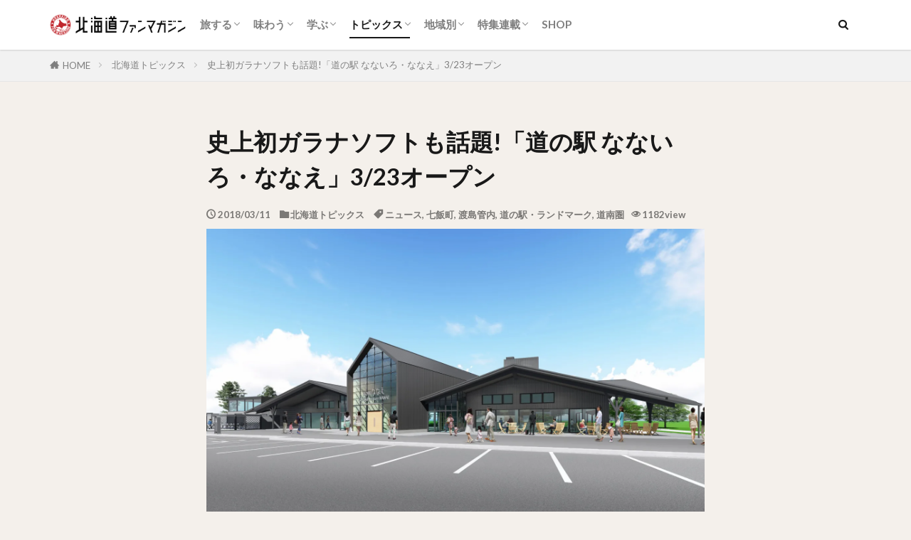

--- FILE ---
content_type: text/html; charset=UTF-8
request_url: https://hokkaidofan.com/michinoeki-nanae/
body_size: 19354
content:
<!DOCTYPE html>
<html lang="ja" prefix="og: http://ogp.me/ns#" class="t-html 
t-middle t-middle-pc">
<head prefix="og: http://ogp.me/ns# fb: http://ogp.me/ns/fb# article: http://ogp.me/ns/article#">
<script async src="https://securepubads.g.doubleclick.net/tag/js/gpt.js"></script>
<script>
window.googletag = window.googletag || {cmd: []};
googletag.cmd.push(function() {
googletag.defineSlot('/9176203,22497922249/1783630', [[300, 250], [336, 280]], 'div-gpt-ad-1649219254082-0').addService(googletag.pubads());
googletag.defineSlot('/9176203,22497922249/1783631', [[300, 250], [336, 280]], 'div-gpt-ad-1649219330220-0').addService(googletag.pubads());
googletag.defineSlot('/9176203,22497922249/1783632', [[320, 100], [320, 50]], 'div-gpt-ad-1649219405447-0').addService(googletag.pubads());
googletag.defineSlot('/9176203,22497922249/1783633', [300, 250], 'div-gpt-ad-1649219483411-0').addService(googletag.pubads());
googletag.defineSlot('/9176203,22497922249/1783634', [300, 250], 'div-gpt-ad-1649219565383-0').addService(googletag.pubads());
googletag.defineSlot('/9176203,22497922249/1783635', [300, 250], 'div-gpt-ad-1649219659641-0').addService(googletag.pubads());
googletag.pubads().enableSingleRequest();
googletag.pubads().collapseEmptyDivs(); //空のdivを閉じる
googletag.enableServices();
});
</script>
<meta charset="UTF-8">
<title>史上初ガラナソフトも話題!「道の駅 なないろ・ななえ」3/23オープン│北海道ファンマガジン</title>
<meta name='robots' content='max-image-preview:large' />
<!-- <link rel='stylesheet' id='wp-block-library-css'  href='https://hokkaidofan.com/wp/wp-includes/css/dist/block-library/style.min.css?ver=5.8.9' type='text/css' media='all' /> -->
<!-- <link rel='stylesheet' id='extendify-sdk-utility-classes-css'  href='https://hokkaidofan.com/wp/wp-content/plugins/redux-framework/redux-core/extendify-sdk/public/build/extendify-utilities.css?ver=13.4' type='text/css' media='all' /> -->
<!-- <link rel='stylesheet' id='contact-form-7-css'  href='https://hokkaidofan.com/wp/wp-content/plugins/contact-form-7/includes/css/styles.css?ver=5.5.3' type='text/css' media='all' /> -->
<!-- <link rel='stylesheet' id='tag-groups-css-frontend-structure-css'  href='https://hokkaidofan.com/wp/wp-content/plugins/tag-groups/assets/css/jquery-ui.structure.min.css?ver=1.43.10' type='text/css' media='all' /> -->
<!-- <link rel='stylesheet' id='tag-groups-css-frontend-theme-css'  href='https://hokkaidofan.com/wp/wp-content/plugins/tag-groups/assets/css/ui-gray/jquery-ui.theme.min.css?ver=1.43.10' type='text/css' media='all' /> -->
<!-- <link rel='stylesheet' id='tag-groups-css-frontend-css'  href='https://hokkaidofan.com/wp/wp-content/plugins/tag-groups/assets/css/frontend.min.css?ver=1.43.10' type='text/css' media='all' /> -->
<!-- <link rel='stylesheet' id='yyi_rinker_stylesheet-css'  href='https://hokkaidofan.com/wp/wp-content/plugins/yyi-rinker/css/style.css?v=1.1.4&#038;ver=5.8.9' type='text/css' media='all' /> -->
<!-- <link rel='stylesheet' id='jquery-lazyloadxt-fadein-css-css'  href='//hokkaidofan.com/wp/wp-content/plugins/a3-lazy-load/assets/css/jquery.lazyloadxt.fadein.css?ver=5.8.9' type='text/css' media='all' /> -->
<!-- <link rel='stylesheet' id='a3a3_lazy_load-css'  href='//hokkaidofan.com/wp/wp-content/img/uploads/sass/a3_lazy_load.min.css?ver=1619538985' type='text/css' media='all' /> -->
<link rel="stylesheet" type="text/css" href="//hokkaidofan.com/wp/wp-content/cache/wpfc-minified/k13v2erd/aevqx.css" media="all"/>
<script src='//hokkaidofan.com/wp/wp-content/cache/wpfc-minified/2m9rafce/aevqx.js' type="text/javascript"></script>
<!-- <script src='https://hokkaidofan.com/wp/wp-includes/js/jquery/jquery.min.js?ver=3.6.0' id='jquery-core-js'></script> -->
<!-- <script defer='defer' src='https://hokkaidofan.com/wp/wp-includes/js/jquery/jquery-migrate.min.js?ver=3.3.2' id='jquery-migrate-js'></script> -->
<!-- <script defer='defer' src='https://hokkaidofan.com/wp/wp-content/plugins/tag-groups/assets/js/frontend.min.js?ver=1.43.10' id='tag-groups-js-frontend-js'></script> -->
<!-- <script defer='defer' src='https://hokkaidofan.com/wp/wp-content/plugins/yyi-rinker/js/event-tracking.js?v=1.1.4' id='yyi_rinker_event_tracking_script-js'></script> -->
<link rel="https://api.w.org/" href="https://hokkaidofan.com/wp-json/" /><link rel="alternate" type="application/json" href="https://hokkaidofan.com/wp-json/wp/v2/posts/841" /><link rel="alternate" type="application/json+oembed" href="https://hokkaidofan.com/wp-json/oembed/1.0/embed?url=https%3A%2F%2Fhokkaidofan.com%2Fmichinoeki-nanae%2F" />
<link rel="alternate" type="text/xml+oembed" href="https://hokkaidofan.com/wp-json/oembed/1.0/embed?url=https%3A%2F%2Fhokkaidofan.com%2Fmichinoeki-nanae%2F&#038;format=xml" />
<meta name="framework" content="Redux 4.3.5" /><script type="text/javascript" language="javascript">
var vc_pid = "887557316";
</script><script type="text/javascript" src="//aml.valuecommerce.com/vcdal.js" async></script><style>
.yyi-rinker-images {
display: flex;
justify-content: center;
align-items: center;
position: relative;
}
div.yyi-rinker-image img.yyi-rinker-main-img.hidden {
display: none;
}
.yyi-rinker-images-arrow {
cursor: pointer;
position: absolute;
top: 50%;
display: block;
margin-top: -11px;
opacity: 0.6;
width: 22px;
}
.yyi-rinker-images-arrow-left{
left: -10px;
}
.yyi-rinker-images-arrow-right{
right: -10px;
}
.yyi-rinker-images-arrow-left.hidden {
display: none;
}
.yyi-rinker-images-arrow-right.hidden {
display: none;
}
div.yyi-rinker-contents.yyi-rinker-design-tate  div.yyi-rinker-box{
flex-direction: column;
}
div.yyi-rinker-contents.yyi-rinker-design-slim div.yyi-rinker-box .yyi-rinker-links {
flex-direction: column;
}
div.yyi-rinker-contents.yyi-rinker-design-slim div.yyi-rinker-info {
width: 100%;
}
div.yyi-rinker-contents.yyi-rinker-design-slim .yyi-rinker-title {
text-align: center;
}
div.yyi-rinker-contents.yyi-rinker-design-slim .yyi-rinker-links {
text-align: center;
}
div.yyi-rinker-contents.yyi-rinker-design-slim .yyi-rinker-image {
margin: auto;
}
div.yyi-rinker-contents.yyi-rinker-design-slim div.yyi-rinker-info ul.yyi-rinker-links li {
align-self: stretch;
}
div.yyi-rinker-contents.yyi-rinker-design-slim div.yyi-rinker-box div.yyi-rinker-info {
padding: 0;
}
div.yyi-rinker-contents.yyi-rinker-design-slim div.yyi-rinker-box {
flex-direction: column;
padding: 14px 5px 0;
}
.yyi-rinker-design-slim div.yyi-rinker-box div.yyi-rinker-info {
text-align: center;
}
.yyi-rinker-design-slim div.price-box span.price {
display: block;
}
div.yyi-rinker-contents.yyi-rinker-design-slim div.yyi-rinker-info div.yyi-rinker-title a{
font-size:16px;
}
div.yyi-rinker-contents.yyi-rinker-design-slim ul.yyi-rinker-links li.amazonkindlelink:before,  div.yyi-rinker-contents.yyi-rinker-design-slim ul.yyi-rinker-links li.amazonlink:before,  div.yyi-rinker-contents.yyi-rinker-design-slim ul.yyi-rinker-links li.rakutenlink:before,  div.yyi-rinker-contents.yyi-rinker-design-slim ul.yyi-rinker-links li.yahoolink:before {
font-size:12px;
}
div.yyi-rinker-contents.yyi-rinker-design-slim ul.yyi-rinker-links li a {
font-size: 13px;
}
.entry-content ul.yyi-rinker-links li {
padding: 0;
}
</style><link class="css-async" rel href="https://hokkaidofan.com/wp/wp-content/themes/the-thor/css/icon.min.css">
<link class="css-async" rel href="https://fonts.googleapis.com/css?family=Lato:100,300,400,700,900">
<link class="css-async" rel href="https://fonts.googleapis.com/css?family=Fjalla+One">
<!-- <link rel="stylesheet" href="https://hokkaidofan.com/wp/wp-content/themes/the-thor/style.min.css"> -->
<link rel="stylesheet" type="text/css" href="//hokkaidofan.com/wp/wp-content/cache/wpfc-minified/1s8tpbea/aevqx.css" media="all"/>
<link class="css-async" rel href="https://hokkaidofan.com/wp/wp-content/themes/the-thor-child/style-user.css?1695960658">
<link rel="canonical" href="https://hokkaidofan.com/michinoeki-nanae/" />
<script src="https://ajax.googleapis.com/ajax/libs/jquery/1.12.4/jquery.min.js"></script>
<meta http-equiv="X-UA-Compatible" content="IE=edge">
<meta name="viewport" content="width=device-width, initial-scale=1, viewport-fit=cover"/>
<script>
(function(i,s,o,g,r,a,m){i['GoogleAnalyticsObject']=r;i[r]=i[r]||function(){
(i[r].q=i[r].q||[]).push(arguments)},i[r].l=1*new Date();a=s.createElement(o),
m=s.getElementsByTagName(o)[0];a.async=1;a.src=g;m.parentNode.insertBefore(a,m)
})(window,document,'script','https://www.google-analytics.com/analytics.js','ga');
ga('create', 'UA-109927-1', 'auto');
ga('send', 'pageview');
</script>
<style>
.widget.widget_nav_menu ul.menu{border-color: rgba(192,39,45,0.15);}.widget.widget_nav_menu ul.menu li{border-color: rgba(192,39,45,0.75);}.widget.widget_nav_menu ul.menu .sub-menu li{border-color: rgba(192,39,45,0.15);}.widget.widget_nav_menu ul.menu .sub-menu li .sub-menu li:first-child{border-color: rgba(192,39,45,0.15);}.widget.widget_nav_menu ul.menu li a:hover{background-color: rgba(192,39,45,0.75);}.widget.widget_nav_menu ul.menu .current-menu-item > a{background-color: rgba(192,39,45,0.75);}.widget.widget_nav_menu ul.menu li .sub-menu li a:before {color:#c0272d;}.widget.widget_nav_menu ul.menu li a{background-color:#c0272d;}.widget.widget_nav_menu ul.menu .sub-menu a:hover{color:#c0272d;}.widget.widget_nav_menu ul.menu .sub-menu .current-menu-item a{color:#c0272d;}.widget.widget_categories ul{border-color: rgba(192,39,45,0.15);}.widget.widget_categories ul li{border-color: rgba(192,39,45,0.75);}.widget.widget_categories ul .children li{border-color: rgba(192,39,45,0.15);}.widget.widget_categories ul .children li .children li:first-child{border-color: rgba(192,39,45,0.15);}.widget.widget_categories ul li a:hover{background-color: rgba(192,39,45,0.75);}.widget.widget_categories ul .current-menu-item > a{background-color: rgba(192,39,45,0.75);}.widget.widget_categories ul li .children li a:before {color:#c0272d;}.widget.widget_categories ul li a{background-color:#c0272d;}.widget.widget_categories ul .children a:hover{color:#c0272d;}.widget.widget_categories ul .children .current-menu-item a{color:#c0272d;}.widgetSearch__input:hover{border-color:#c0272d;}.widgetCatTitle{background-color:#c0272d;}.widgetCatTitle__inner{background-color:#c0272d;}.widgetSearch__submit:hover{background-color:#c0272d;}.widgetProfile__sns{background-color:#c0272d;}.widget.widget_calendar .calendar_wrap tbody a:hover{background-color:#c0272d;}.widget ul li a:hover{color:#c0272d;}.widget.widget_rss .rsswidget:hover{color:#c0272d;}.widget.widget_tag_cloud a:hover{background-color:#c0272d;}.widget select:hover{border-color:#c0272d;}.widgetSearch__checkLabel:hover:after{border-color:#c0272d;}.widgetSearch__check:checked .widgetSearch__checkLabel:before, .widgetSearch__check:checked + .widgetSearch__checkLabel:before{border-color:#c0272d;}.widgetTab__item.current{border-top-color:#c0272d;}.widgetTab__item:hover{border-top-color:#c0272d;}.searchHead__title{background-color:#c0272d;}.searchHead__submit:hover{color:#c0272d;}.menuBtn__close:hover{color:#c0272d;}.menuBtn__link:hover{color:#c0272d;}@media only screen and (min-width: 992px){.menuBtn__link {background-color:#c0272d;}}.t-headerCenter .menuBtn__link:hover{color:#c0272d;}.searchBtn__close:hover{color:#c0272d;}.searchBtn__link:hover{color:#c0272d;}.breadcrumb__item a:hover{color:#c0272d;}.pager__item{color:#c0272d;}.pager__item:hover, .pager__item-current{background-color:#c0272d; color:#fff;}.page-numbers{color:#c0272d;}.page-numbers:hover, .page-numbers.current{background-color:#c0272d; color:#fff;}.pagePager__item{color:#c0272d;}.pagePager__item:hover, .pagePager__item-current{background-color:#c0272d; color:#fff;}.heading a:hover{color:#c0272d;}.eyecatch__cat{background-color:#c0272d;}.the__category{background-color:#c0272d;}.dateList__item a:hover{color:#c0272d;}.controllerFooter__item:last-child{background-color:#c0272d;}.controllerFooter__close{background-color:#c0272d;}.bottomFooter__topBtn{background-color:#c0272d;}.mask-color{background-color:#c0272d;}.mask-colorgray{background-color:#c0272d;}.pickup3__item{background-color:#c0272d;}.categoryBox__title{color:#c0272d;}.comments__list .comment-meta{background-color:#c0272d;}.comment-respond .submit{background-color:#c0272d;}.prevNext__pop{background-color:#c0272d;}.swiper-pagination-bullet-active{background-color:#c0272d;}.swiper-slider .swiper-button-next, .swiper-slider .swiper-container-rtl .swiper-button-prev, .swiper-slider .swiper-button-prev, .swiper-slider .swiper-container-rtl .swiper-button-next	{background-color:#c0272d;}body{background:#f4f0eb;}.snsFooter{background-color:#c0272d}.widget-main .heading.heading-widget{background-color:#c0272d}.widget-main .heading.heading-widgetsimple{background-color:#c0272d}.widget-main .heading.heading-widgetsimplewide{background-color:#c0272d}.widget-main .heading.heading-widgetwide{background-color:#c0272d}.widget-main .heading.heading-widgetbottom:before{border-color:#c0272d}.widget-main .heading.heading-widgetborder{border-color:#c0272d}.widget-main .heading.heading-widgetborder::before,.widget-main .heading.heading-widgetborder::after{background-color:#c0272d}.widget-side .heading.heading-widget{background-color:#c0272d}.widget-side .heading.heading-widgetsimple{background-color:#c0272d}.widget-side .heading.heading-widgetsimplewide{background-color:#c0272d}.widget-side .heading.heading-widgetwide{background-color:#c0272d}.widget-side .heading.heading-widgetbottom:before{border-color:#c0272d}.widget-side .heading.heading-widgetborder{border-color:#c0272d}.widget-side .heading.heading-widgetborder::before,.widget-side .heading.heading-widgetborder::after{background-color:#c0272d}.widget-foot .heading.heading-widget{background-color:#c0272d}.widget-foot .heading.heading-widgetsimple{background-color:#c0272d}.widget-foot .heading.heading-widgetsimplewide{background-color:#c0272d}.widget-foot .heading.heading-widgetwide{background-color:#c0272d}.widget-foot .heading.heading-widgetbottom:before{border-color:#c0272d}.widget-foot .heading.heading-widgetborder{border-color:#c0272d}.widget-foot .heading.heading-widgetborder::before,.widget-foot .heading.heading-widgetborder::after{background-color:#c0272d}.widget-menu .heading.heading-widget{background-color:#c0272d}.widget-menu .heading.heading-widgetsimple{background-color:#c0272d}.widget-menu .heading.heading-widgetsimplewide{background-color:#c0272d}.widget-menu .heading.heading-widgetwide{background-color:#c0272d}.widget-menu .heading.heading-widgetbottom:before{border-color:#c0272d}.widget-menu .heading.heading-widgetborder{border-color:#c0272d}.widget-menu .heading.heading-widgetborder::before,.widget-menu .heading.heading-widgetborder::after{background-color:#c0272d}.swiper-slider{height: 300px;}@media only screen and (min-width: 768px){.swiper-slider {height: 600px;}}.rankingBox__bg{background-color:#c0272d}.the__ribbon{background-color:#c0272d}.the__ribbon:after{border-left-color:#c0272d; border-right-color:#c0272d}.content .afTagBox__btnDetail{background-color:#c0272d;}.widget .widgetAfTag__btnDetail{background-color:#c0272d;}.content .afTagBox__btnAf{background-color:#c0272d;}.widget .widgetAfTag__btnAf{background-color:#c0272d;}.content a{color:#1e73be;}.phrase a{color:#1e73be;}.content .sitemap li a:hover{color:#1e73be;}.content h2 a:hover,.content h3 a:hover,.content h4 a:hover,.content h5 a:hover{color:#1e73be;}.content ul.menu li a:hover{color:#1e73be;}.content .es-LiconBox:before{background-color:#a83f3f;}.content .es-LiconCircle:before{background-color:#a83f3f;}.content .es-BTiconBox:before{background-color:#a83f3f;}.content .es-BTiconCircle:before{background-color:#a83f3f;}.content .es-BiconObi{border-color:#a83f3f;}.content .es-BiconCorner:before{background-color:#a83f3f;}.content .es-BiconCircle:before{background-color:#a83f3f;}.content .es-BmarkHatena::before{background-color:#005293;}.content .es-BmarkExcl::before{background-color:#b60105;}.content .es-BmarkQ::before{background-color:#005293;}.content .es-BmarkQ::after{border-top-color:#005293;}.content .es-BmarkA::before{color:#b60105;}.content .es-BsubTradi::before{color:#ffffff;background-color:#b60105;border-color:#b60105;}.btn__link-primary{color:#ffffff; background-color:#c0272d;}.content .btn__link-primary{color:#ffffff; background-color:#c0272d;}.searchBtn__contentInner .btn__link-search{color:#ffffff; background-color:#c0272d;}.btn__link-secondary{color:#ffffff; background-color:#c0272d;}.content .btn__link-secondary{color:#ffffff; background-color:#c0272d;}.btn__link-search{color:#ffffff; background-color:#c0272d;}.btn__link-normal{color:#3f3f3f;}.content .btn__link-normal{color:#3f3f3f;}.btn__link-normal:hover{background-color:#3f3f3f;}.content .btn__link-normal:hover{background-color:#3f3f3f;}.comments__list .comment-reply-link{color:#3f3f3f;}.comments__list .comment-reply-link:hover{background-color:#3f3f3f;}@media only screen and (min-width: 992px){.subNavi__link-pickup{color:#3f3f3f;}}@media only screen and (min-width: 992px){.subNavi__link-pickup:hover{background-color:#3f3f3f;}}.partsH2-1 h2{color:#c0272d; border-color:#c0272d;}.partsH3-11 h3{color:#c0272d; border-color:#c0272d;}.content h4{color:#c0272d}.content h5{color:#c0272d}.content ul > li::before{color:#c0272d;}.content ul{color:#191919;}.content ol > li::before{color:#c0272d; border-color:#c0272d;}.content ol > li > ol > li::before{background-color:#c0272d; border-color:#c0272d;}.content ol > li > ol > li > ol > li::before{color:#c0272d; border-color:#c0272d;}.content ol{color:#191919;}.content .balloon .balloon__text{color:#191919; background-color:#f2f2f2;}.content .balloon .balloon__text-left:before{border-left-color:#f2f2f2;}.content .balloon .balloon__text-right:before{border-right-color:#f2f2f2;}.content .balloon-boder .balloon__text{color:#191919; background-color:#ffffff;  border-color:#d8d8d8;}.content .balloon-boder .balloon__text-left:before{border-left-color:#d8d8d8;}.content .balloon-boder .balloon__text-left:after{border-left-color:#ffffff;}.content .balloon-boder .balloon__text-right:before{border-right-color:#d8d8d8;}.content .balloon-boder .balloon__text-right:after{border-right-color:#ffffff;}.content blockquote{color:#191919; background-color:#f2f2f2;}.content blockquote::before{color:#d8d8d8;}.content table{color:#191919; border-top-color:#E5E5E5; border-left-color:#E5E5E5;}.content table th{background:#7f7f7f; color:#ffffff; ;border-right-color:#E5E5E5; border-bottom-color:#E5E5E5;}.content table td{background:#ffffff; ;border-right-color:#E5E5E5; border-bottom-color:#E5E5E5;}.content table tr:nth-child(odd) td{background-color:#f2f2f2;}
</style>
<style>.wp-block-gallery.is-cropped .blocks-gallery-item picture{height:100%;width:100%;}</style><link rel="icon" href="https://hokkaidofan.com/wp/wp-content/img/uploads/cropped-20th_mark-min-32x32.png" sizes="32x32" />
<link rel="icon" href="https://hokkaidofan.com/wp/wp-content/img/uploads/cropped-20th_mark-min-192x192.png" sizes="192x192" />
<link rel="apple-touch-icon" href="https://hokkaidofan.com/wp/wp-content/img/uploads/cropped-20th_mark-min-180x180.png" />
<meta name="msapplication-TileImage" content="https://hokkaidofan.com/wp/wp-content/img/uploads/cropped-20th_mark-min-270x270.png" />
<style type="text/css" id="wp-custom-css">
/*Youtube旧EMBED対応*/
.movcont iframe{
width:100%;
}
/*広告*/
.hfm-ad-a-pc,
.hfm-ad-b-pc,
.hfm-ad-inf-pc{
display:block;
text-align:center;
align:center;
}
.hfm-ad-a-sp,
.hfm-ad-b-sp,
.hfm-ad-inf-sp{
display: none;
text-align:center;
align:center;
}
/*広告FLUX*/
#div-gpt-ad-hfm_article01_sp,
#div-gpt-ad-hfm_article01_pc{
padding-top:15px;
}
@media screen and (max-width:768px){
.hfm-ad-a-sp,
.hfm-ad-b-sp,
.hfm-ad-inf-sp{
display:block;
text-align:center;
align:center;
}
.hfm-ad-a-pc,
.hfm-ad-b-pc,
.hfm-ad-inf-pc{
display: none;
text-align:center;
align:center;
}
}
/*画像/テーブル/動画マージン調整*/
figure.wp-block-image,
figure.wp-block-embed,
figure.wp-block-gallery,
figure.wp-block-table{
padding-top: 20px;
text-align:center;
}
.content .aligncenter {
display: table;
}
figcaption {
color: #8a8a8a;
font-size:0.9em;
}
/*リストスタイル*/
figure ul li.blocks-gallery-item{
padding-left:0;
}
figure ul li.blocks-gallery-item::before,
ul.wp-block-latest-posts__list li::before{
content:"";
}
/*CODOC*/
div.codoc-entry{
background-color:#FFF;
padding-top:5px;
}
div.codoc-support{
border:0;
}
/* rinkerの横幅を調整 */
@media all and (min-width: 421px) {
div.yyi-rinker-contents div.yyi-rinker-info {
width: 100%;
margin-left:15px;
}
div.yyi-rinker-contents div.yyi-rinker-title {
font-weight:bold;
}
/* rinkerの商品画像の横幅を調整 */
div.yyi-rinker-contents div.yyi-rinker-image {
width: 150px !important;
min-width: 150px !important;
}
}		</style>
<meta property="og:site_name" content="北海道ファンマガジン" />
<meta property="og:type" content="article" />
<meta property="og:title" content="史上初ガラナソフトも話題!「道の駅 なないろ・ななえ」3/23オープン" />
<meta property="og:description" content="札幌と函館を結ぶ国道5号線沿いに、新たな道の駅が誕生します。函館のお隣・七飯町にできる「道の駅 なな [&hellip;]" />
<meta property="og:url" content="https://hokkaidofan.com/michinoeki-nanae/" />
<meta property="og:image" content="https://hokkaidofan.com/wp/wp-content/img/uploads/michinoeki-nanae-big.jpg" />
<meta name="twitter:card" content="summary_large_image" />
<meta name="twitter:site" content="@hokkaidofancom" />
<meta property="fb:app_id" content="1847943268806979" />
<meta property="fb:admins" content="hokkaidofancom" />
<link rel="alternate" type="application/rss+xml" href="https://hokkaidofan.com/rss.xml">
<!--MicroAdヘッダー共通-->
<script type="text/javascript">
var microadCompass = microadCompass || {};
microadCompass.queue = microadCompass.queue || [];
</script>
<script type="text/javascript" charset="UTF-8" src="//j.microad.net/js/compass.js" onload="new microadCompass.AdInitializer().initialize();" async></script>
<!--FourM用SSP広告タグ-->
<!--▼FLUX-GOOGLEADMANAGER-->
<!--FLUX01（FLUX）-->
<script async="async" src="https://flux-cdn.com/client/hokkaidoriresion/hokkaidofanmagajin.min.js"></script>
<script type="text/javascript">
window.pbjs = window.pbjs || {que: []};
</script>
<!--FLUX02（GOOGLE_DFP）-->
<script async='async' src='https://securepubads.g.doubleclick.net/tag/js/gpt.js'></script>
<script type="text/javascript">
window.googletag = window.googletag || {cmd: []};
</script>
<!--FLUX03（PrebidとTAM(UAM)を呼び出すための記述）-->
<script type="text/javascript">
window.fluxtag = {
readyBids: {
prebid: false,
amazon: false,
google: false
},
failSafeTimeout: 3e3, // 【注意】環境に合わせて数値をご設定してください
isFn: function isFn(object) {
var _t = 'Function';
var toString = Object.prototype.toString;
return toString.call(object) === '[object ' + _t + ']';
},
launchAdServer: function() {
if (!fluxtag.readyBids.prebid || !fluxtag.readyBids.amazon) {
return;
}
fluxtag.requestAdServer();
},
requestAdServer: function() {
if (!fluxtag.readyBids.google) {
fluxtag.readyBids.google = true;
googletag.cmd.push(function () {
if (!!(pbjs.setTargetingForGPTAsync) && fluxtag.isFn(pbjs.setTargetingForGPTAsync)) {
pbjs.que.push(function () {
pbjs.setTargetingForGPTAsync();
});
}
googletag.pubads().refresh();
});
}
}
};
</script>
<!--FLUX04（強制的にDFPを呼び出すための記述）-->
<script type="text/javascript">
setTimeout(function() {
fluxtag.requestAdServer();
}, fluxtag.failSafeTimeout);
</script>
<!--FLUX05（TAM実装：補足SP/PC分ける）-->
<script type='text/javascript'>
! function (a9, a, p, s, t, A, g) {
if (a[a9]) return;
function q(c, r) {
a[a9]._Q.push([c, r])
}
a[a9] = {
init: function () {
q("i", arguments)
},
fetchBids: function () {
q("f", arguments)
},
setDisplayBids: function () {},
targetingKeys: function () {
return []
},
_Q: []
};
A = p.createElement(s);
A.async = !0;
A.src = t;
g = p.getElementsByTagName(s)[0];
g.parentNode.insertBefore(A, g)
}("apstag", window, document, "script", "//c.amazon-adsystem.com/aax2/apstag.js");
apstag.init({
pubID: '39167efd-20a2-465d-9bed-b20a5b6dad8e',
adServer: 'googletag',
bidTimeout: 1e3
});
var apsSlots = [];
if (navigator.userAgent.match(/(iPhone|iPod|Android.*Mobile)/i)) {
apsSlots = [
{
slotID: 'div-gpt-ad-hfm_article01_sp',
slotName: '/22453719691/hfm_article01_sp',
sizes:[[300, 250]]
},
{
slotID: 'div-gpt-ad-hfm_article02_sp',
slotName: '/22453719691/hfm_article02_sp',
sizes:[[300, 250]]
},
{
slotID: 'div-gpt-ad-hfm_article03_sp',
slotName: '/22453719691/hfm_article03_sp',
sizes:[[300, 250]]
}
];
} else {
apsSlots = [
{
slotID: 'div-gpt-ad-hfm_article01_pc',
slotName: '/22453719691/hfm_article01_pc',
sizes:[[336, 280]]
},
{
slotID: 'div-gpt-ad-hfm_article02_pc',
slotName: '/22453719691/hfm_article02_pc',
sizes:[[300, 250]]
},
{
slotID: 'div-gpt-ad-hfm_article03_pc',
slotName: '/22453719691/hfm_article03_pc',
sizes:[[300, 250]]
}
];
}
apstag.fetchBids({
slots: apsSlots
}, function (bids) {
googletag.cmd.push(function () {
apstag.setDisplayBids();
fluxtag.readyBids.amazon = true;
fluxtag.launchAdServer();
});
});
</script>
<!--FLUX06（広告枠の定義とFluxタグの呼び出し：補足SP/PC分ける）-->
<script>
googletag.cmd.push(function () {
if (navigator.userAgent.match(/(iPhone|iPod|Android.*Mobile)/i)) {
// SPの枠をdefineSlot
googletag.defineSlot('/83555300/hokkaido_sp_under_article_300x250', [[336, 280], [300, 250]], 'div-gpt-ad-1531221606550-2').addService(googletag.pubads());
googletag.defineSlot('/83555300/hokkaido_sp_under_title_300x250', [[336, 280], [300, 250]], 'div-gpt-ad-1531221606550-3').addService(googletag.pubads());
googletag.defineSlot('/22453719691/hfm_article01_sp', [300, 250], 'div-gpt-ad-hfm_article01_sp').addService(googletag.pubads());
googletag.defineSlot('/22453719691/hfm_article02_sp', [300, 250], 'div-gpt-ad-hfm_article02_sp').addService(googletag.pubads());
googletag.defineSlot('/22453719691/hfm_article03_sp', [300, 250], 'div-gpt-ad-hfm_article03_sp').addService(googletag.pubads());
} else {
// PCの枠をdefineSlot
googletag.defineSlot('/83555300/hokkaido_pc_under_article_728x90', [[300, 250], [728, 90], [336, 280]], 'div-gpt-ad-1531221606550-0').addService(googletag.pubads());
googletag.defineSlot('/83555300/hokkaido_pc_under_title_300x250', [[336, 280], [300, 250]], 'div-gpt-ad-1531221606550-1').addService(googletag.pubads());
googletag.defineSlot('/22453719691/hfm_article01_pc', [336, 280], 'div-gpt-ad-hfm_article01_pc').addService(googletag.pubads());
googletag.defineSlot('/22453719691/hfm_article02_pc', [300, 250], 'div-gpt-ad-hfm_article02_pc').addService(googletag.pubads());
googletag.defineSlot('/22453719691/hfm_article03_pc', [300, 250], 'div-gpt-ad-hfm_article03_pc').addService(googletag.pubads());
}
googletag.pubads().enableSingleRequest();
googletag.pubads().collapseEmptyDivs();
googletag.pubads().disableInitialLoad();
googletag.enableServices();
if (!!(window.pbFlux) && !!(window.pbFlux.prebidBidder) && fluxtag.isFn(window.pbFlux.prebidBidder)) {
pbjs.que.push(function () {
window.pbFlux.prebidBidder();
});
} else {
fluxtag.readyBids.prebid = true;
fluxtag.launchAdServer();
}
});
</script>
<!--▲FLUX-GOOGLEADMANAGER-->
<!-- Begin Mieruca Embed Code -->
<script type="text/javascript" id="mierucajs">
window.__fid = window.__fid || [];__fid.push([209302862]);
(function() {
function mieruca(){if(typeof window.__fjsld != "undefined") return; window.__fjsld = 1; var fjs = document.createElement('script'); fjs.type = 'text/javascript'; fjs.async = true; fjs.id = "fjssync"; var timestamp = new Date;fjs.src = ('https:' == document.location.protocol ? 'https' : 'http') + '://hm.mieru-ca.com/service/js/mieruca-hm.js?v='+ timestamp.getTime(); var x = document.getElementsByTagName('script')[0]; x.parentNode.insertBefore(fjs, x); };
setTimeout(mieruca, 500); document.readyState != "complete" ? (window.attachEvent ? window.attachEvent("onload", mieruca) : window.addEventListener("load", mieruca, false)) : mieruca();
})();
</script>
<!-- End Mieruca Embed Code -->
<!-- Global site tag (gtag.js) - Google Analytics -->
<script async src="https://www.googletagmanager.com/gtag/js?id=G-MHM34BMXJQ"></script>
<script>
window.dataLayer = window.dataLayer || [];
function gtag(){dataLayer.push(arguments);}
gtag('js', new Date());
gtag('config', 'G-MHM34BMXJQ');
</script>
</head>
<body class=" t-logoSp t-logoPc t-naviNoneSp" id="top">
<!-- /9176203,22497922249/1783632 -->
<div id="im_overlay" style='position:fixed;bottom:0;padding-bottom:env(safe-area-inset-bottom);left:0;right:0;width:100%;z-index:99998;text-align:center;transform-origin: center bottom;width:320px;margin:auto;opacity:0;'>
<div id='div-gpt-ad-1649219405447-0' style='margin:auto;text-align:center;z-index:99999;'>
<script>
googletag.cmd.push(function() { googletag.display('div-gpt-ad-1649219405447-0'); });
</script>
</div>
</div>
<style>
@media screen and (min-width: 599px) {
#im_overlay {
display: none;
}
}
</style>
<script>
(function (window, document) {
window.addEventListener('load', function () {
var imoverlayExpand = function () {
var im_overlay = parent.document.getElementById("im_overlay");
var im_overlay_ifr = im_overlay.getElementsByTagName("iframe")[0];
if(!im_overlay_ifr) {
setTimeout(imoverlayExpand, 500);
return;
}
var s = parent.window.innerWidth / im_overlay_ifr.clientWidth;
im_overlay.style.webkitTransform = "scale(" + s + ")";
im_overlay.style.webkitTransformOrigin = "bottom";
im_overlay.style.transform = "scale(" + s + ")";
im_overlay.style.transformOrigin = "bottom";
im_overlay.style.opacity = "1";
};
imoverlayExpand();
}, false);
})(window, document);
</script>
<header class="l-header l-header-shadow"> <div class="container container-header"><p class="siteTitle"><a class="siteTitle__link" href="https://hokkaidofan.com"><picture><source srcset="https://hokkaidofan.com/wp/wp-content/img/uploads/hfm-logo-20th-mark-min.png.webp"  type='image/webp'><img class="siteTitle__logo" src="https://hokkaidofan.com/wp/wp-content/img/uploads/hfm-logo-20th-mark-min.png" alt="北海道ファンマガジン" width="1080" height="170"  data-eio="p"></picture>  </a></p><nav class="globalNavi u-none-sp"><div class="globalNavi__inner"><ul class="globalNavi__list"><li id="menu-item-19980" class="menu-item menu-item-type-taxonomy menu-item-object-category menu-item-has-children menu-item-19980"><a href="https://hokkaidofan.com/travel/">旅する</a><ul class="sub-menu"><li id="menu-item-20046" class="menu-item menu-item-type-taxonomy menu-item-object-post_tag menu-item-20046"><a href="https://hokkaidofan.com/travel-nature/">自然景観</a></li><li id="menu-item-20030" class="menu-item menu-item-type-taxonomy menu-item-object-post_tag menu-item-20030"><a href="https://hokkaidofan.com/travel-viewspot/">展望台</a></li><li id="menu-item-20031" class="menu-item menu-item-type-taxonomy menu-item-object-post_tag menu-item-20031"><a href="https://hokkaidofan.com/travel-flower/">花の名所</a></li><li id="menu-item-20034" class="menu-item menu-item-type-taxonomy menu-item-object-post_tag menu-item-20034"><a href="https://hokkaidofan.com/travel-nightview/">夜景</a></li><li id="menu-item-20047" class="menu-item menu-item-type-taxonomy menu-item-object-post_tag menu-item-20047"><a href="https://hokkaidofan.com/travel-train/">鉄道</a></li><li id="menu-item-20048" class="menu-item menu-item-type-taxonomy menu-item-object-post_tag menu-item-20048"><a href="https://hokkaidofan.com/travel-hotsprings/">温泉</a></li><li id="menu-item-20049" class="menu-item menu-item-type-taxonomy menu-item-object-post_tag menu-item-20049"><a href="https://hokkaidofan.com/travel-sports/">体験・アクティビティ</a></li><li id="menu-item-20032" class="menu-item menu-item-type-taxonomy menu-item-object-post_tag menu-item-20032"><a href="https://hokkaidofan.com/travel-park/">公園・テーマパーク</a></li><li id="menu-item-20033" class="menu-item menu-item-type-taxonomy menu-item-object-post_tag menu-item-20033"><a href="https://hokkaidofan.com/travel-landmark/">道の駅・ランドマーク</a></li><li id="menu-item-20040" class="menu-item menu-item-type-taxonomy menu-item-object-post_tag menu-item-20040"><a href="https://hokkaidofan.com/travel-hotel/">宿泊施設</a></li><li id="menu-item-20050" class="menu-item menu-item-type-taxonomy menu-item-object-post_tag menu-item-20050"><a href="https://hokkaidofan.com/travel-zoo/">動物園・水族館</a></li><li id="menu-item-20036" class="menu-item menu-item-type-taxonomy menu-item-object-post_tag menu-item-20036"><a href="https://hokkaidofan.com/travel-museum/">博物館・資料館</a></li><li id="menu-item-20038" class="menu-item menu-item-type-taxonomy menu-item-object-post_tag menu-item-20038"><a href="https://hokkaidofan.com/travel-historyplace/">旧跡史跡</a></li><li id="menu-item-20037" class="menu-item menu-item-type-taxonomy menu-item-object-post_tag menu-item-20037"><a href="https://hokkaidofan.com/travel-oldbuildings/">歴史的建造物</a></li></ul></li><li id="menu-item-19986" class="menu-item menu-item-type-taxonomy menu-item-object-category menu-item-has-children menu-item-19986"><a href="https://hokkaidofan.com/gourmet/">味わう</a><ul class="sub-menu"><li id="menu-item-20054" class="menu-item menu-item-type-taxonomy menu-item-object-post_tag menu-item-20054"><a href="https://hokkaidofan.com/gourmet-westernconfectionery/">スイーツ・洋菓子</a></li><li id="menu-item-20055" class="menu-item menu-item-type-taxonomy menu-item-object-post_tag menu-item-20055"><a href="https://hokkaidofan.com/gourmet-japaneseconfectionery/">和菓子</a></li><li id="menu-item-20051" class="menu-item menu-item-type-taxonomy menu-item-object-post_tag menu-item-20051"><a href="https://hokkaidofan.com/gourmet-icecream/">アイスクリーム</a></li><li id="menu-item-20053" class="menu-item menu-item-type-taxonomy menu-item-object-post_tag menu-item-20053"><a href="https://hokkaidofan.com/gourmet-fish/">海鮮</a></li><li id="menu-item-20052" class="menu-item menu-item-type-taxonomy menu-item-object-post_tag menu-item-20052"><a href="https://hokkaidofan.com/gourmet-meets/">ジンギスカン</a></li><li id="menu-item-20057" class="menu-item menu-item-type-taxonomy menu-item-object-post_tag menu-item-20057"><a href="https://hokkaidofan.com/gourmet-milk/">乳製品</a></li><li id="menu-item-20070" class="menu-item menu-item-type-taxonomy menu-item-object-post_tag menu-item-20070"><a href="https://hokkaidofan.com/gourmet-curry/">カレー・スープカレー</a></li><li id="menu-item-20067" class="menu-item menu-item-type-taxonomy menu-item-object-post_tag menu-item-20067"><a href="https://hokkaidofan.com/gourmet-bread/">パン</a></li><li id="menu-item-20065" class="menu-item menu-item-type-taxonomy menu-item-object-post_tag menu-item-20065"><a href="https://hokkaidofan.com/gourmet-ramen/">ラーメン</a></li><li id="menu-item-20066" class="menu-item menu-item-type-taxonomy menu-item-object-post_tag menu-item-20066"><a href="https://hokkaidofan.com/gourmet-fastfood/">ファストフード</a></li><li id="menu-item-20072" class="menu-item menu-item-type-taxonomy menu-item-object-post_tag menu-item-20072"><a href="https://hokkaidofan.com/gourmet-cafe/">カフェ</a></li><li id="menu-item-20069" class="menu-item menu-item-type-taxonomy menu-item-object-post_tag menu-item-20069"><a href="https://hokkaidofan.com/gourmet-drink/">ドリンク</a></li><li id="menu-item-20074" class="menu-item menu-item-type-taxonomy menu-item-object-post_tag menu-item-20074"><a href="https://hokkaidofan.com/gourmet-alcohol/">お酒</a></li></ul></li><li id="menu-item-19992" class="menu-item menu-item-type-taxonomy menu-item-object-category menu-item-has-children menu-item-19992"><a href="https://hokkaidofan.com/study/">学ぶ</a><ul class="sub-menu"><li id="menu-item-20076" class="menu-item menu-item-type-taxonomy menu-item-object-post_tag menu-item-20076"><a href="https://hokkaidofan.com/study-lifestyle/">生活</a></li><li id="menu-item-20077" class="menu-item menu-item-type-taxonomy menu-item-object-post_tag menu-item-20077"><a href="https://hokkaidofan.com/study-culture/">カルチャー</a></li><li id="menu-item-20078" class="menu-item menu-item-type-taxonomy menu-item-object-post_tag menu-item-20078"><a href="https://hokkaidofan.com/study-history/">歴史</a></li><li id="menu-item-20079" class="menu-item menu-item-type-taxonomy menu-item-object-post_tag menu-item-20079"><a href="https://hokkaidofan.com/study-nature/">自然</a></li><li id="menu-item-20080" class="menu-item menu-item-type-taxonomy menu-item-object-post_tag menu-item-20080"><a href="https://hokkaidofan.com/study-placename/">地名</a></li><li id="menu-item-20082" class="menu-item menu-item-type-taxonomy menu-item-object-post_tag menu-item-20082"><a href="https://hokkaidofan.com/study-sports/">スポーツ</a></li><li id="menu-item-20083" class="menu-item menu-item-type-taxonomy menu-item-object-post_tag menu-item-20083"><a href="https://hokkaidofan.com/study-ainu/">アイヌ</a></li><li id="menu-item-20084" class="menu-item menu-item-type-taxonomy menu-item-object-post_tag menu-item-20084"><a href="https://hokkaidofan.com/study-traffic/">交通</a></li><li id="menu-item-20081" class="menu-item menu-item-type-taxonomy menu-item-object-post_tag menu-item-20081"><a href="https://hokkaidofan.com/study-economic/">経済産業</a></li><li id="menu-item-20085" class="menu-item menu-item-type-taxonomy menu-item-object-post_tag menu-item-20085"><a href="https://hokkaidofan.com/study-administration/">行政</a></li></ul></li><li id="menu-item-19997" class="menu-item menu-item-type-taxonomy menu-item-object-category current-post-ancestor current-menu-parent current-post-parent menu-item-has-children menu-item-19997"><a href="https://hokkaidofan.com/tips/">トピックス</a><ul class="sub-menu"><li id="menu-item-20086" class="menu-item menu-item-type-taxonomy menu-item-object-post_tag menu-item-20086"><a href="https://hokkaidofan.com/topics-news/">ニュース</a></li><li id="menu-item-20087" class="menu-item menu-item-type-taxonomy menu-item-object-post_tag menu-item-20087"><a href="https://hokkaidofan.com/topics-event/">イベント</a></li><li id="menu-item-20088" class="menu-item menu-item-type-taxonomy menu-item-object-post_tag menu-item-20088"><a href="https://hokkaidofan.com/topics-effort/">取り組み</a></li><li id="menu-item-20089" class="menu-item menu-item-type-taxonomy menu-item-object-post_tag menu-item-20089"><a href="https://hokkaidofan.com/topics-people/">ひと</a></li></ul></li><li id="menu-item-20002" class="menu-item menu-item-type-custom menu-item-object-custom menu-item-has-children menu-item-20002"><a>地域別</a><ul class="sub-menu"><li id="menu-item-20003" class="menu-item menu-item-type-custom menu-item-object-custom menu-item-has-children menu-item-20003"><a href="https://hokkaidofan.com/area-central/">道央圏（札幌近郊）</a></li><li id="menu-item-20009" class="menu-item menu-item-type-custom menu-item-object-custom menu-item-has-children menu-item-20009"><a href="https://hokkaidofan.com/area-south/">道南圏（みなみ北海道）</a></li><li id="menu-item-20012" class="menu-item menu-item-type-custom menu-item-object-custom menu-item-has-children menu-item-20012"><a href="https://hokkaidofan.com/area-north/">道北圏（きた北海道）</a></li><li id="menu-item-20016" class="menu-item menu-item-type-custom menu-item-object-custom menu-item-has-children menu-item-20016"><a href="https://hokkaidofan.com/area-east/">道東圏（ひがし北海道）</a></li></ul></li><li id="menu-item-20021" class="menu-item menu-item-type-custom menu-item-object-custom menu-item-has-children menu-item-20021"><a>特集連載</a><ul class="sub-menu"><li id="menu-item-57698" class="menu-item menu-item-type-taxonomy menu-item-object-post_tag menu-item-57698"><a href="https://hokkaidofan.com/knowledge/">常識/習慣</a></li><li id="menu-item-67377" class="menu-item menu-item-type-taxonomy menu-item-object-post_tag menu-item-67377"><a href="https://hokkaidofan.com/himitsu-kitchen/">地域とつながる。ひみつキッチン</a></li><li id="menu-item-57697" class="menu-item menu-item-type-taxonomy menu-item-object-post_tag menu-item-57697"><a href="https://hokkaidofan.com/katsugen/">ソフトカツゲン</a></li><li id="menu-item-57695" class="menu-item menu-item-type-taxonomy menu-item-object-post_tag menu-item-57695"><a href="https://hokkaidofan.com/guarana/">ガラナ特集</a></li><li id="menu-item-20121" class="menu-item menu-item-type-taxonomy menu-item-object-post_tag menu-item-20121"><a href="https://hokkaidofan.com/matome-subway/">札幌市営地下鉄特集</a></li><li id="menu-item-57693" class="menu-item menu-item-type-taxonomy menu-item-object-post_tag menu-item-57693"><a href="https://hokkaidofan.com/laufen/">オホーツクまち発見!!旅紀行</a></li><li id="menu-item-20029" class="menu-item menu-item-type-taxonomy menu-item-object-post_tag menu-item-20029"><a href="https://hokkaidofan.com/matome-halloffame/">殿堂入り</a></li></ul></li><li id="menu-item-54086" class="menu-item menu-item-type-custom menu-item-object-custom menu-item-54086"><a href="https://suzuri.jp/hokkaidofan">SHOP</a></li></ul></div></nav><div class="searchBtn searchBtn-right ">  <input class="searchBtn__checkbox" id="searchBtn-checkbox" type="checkbox">  <label class="searchBtn__link searchBtn__link-text icon-search" for="searchBtn-checkbox"></label>  <label class="searchBtn__unshown" for="searchBtn-checkbox"></label>  <div class="searchBtn__content"> <div class="searchBtn__scroll"><label class="searchBtn__close" for="searchBtn-checkbox"><i class="icon-close"></i>CLOSE</label><div class="searchBtn__contentInner">  <aside class="widget">  <div class="widgetSearch"> <h3 class="heading heading-tertiary">キーワード</h3> <form class="widgetSearch__flex" method="get" action="https://hokkaidofan.com" target="_top">  <input class="widgetSearch__input" type="text" maxlength="50" name="s" placeholder="キーワードを入力" value="">  <button class="widgetSearch__submit icon-search" type="submit" value="search"></button></form>  </div></aside></div> </div>  </div></div><div class="menuBtn u-none-pc">  <input class="menuBtn__checkbox" id="menuBtn-checkbox" type="checkbox">  <label class="menuBtn__link menuBtn__link-text icon-menu" for="menuBtn-checkbox"></label>  <label class="menuBtn__unshown" for="menuBtn-checkbox"></label>  <div class="menuBtn__content"> <div class="menuBtn__scroll"><label class="menuBtn__close" for="menuBtn-checkbox"><i class="icon-close"></i>CLOSE</label><div class="menuBtn__contentInner"><nav class="menuBtn__navi"><ul class="menuBtn__naviList"><li class="menuBtn__naviItem"><a class="menuBtn__naviLink icon-facebook" href="https://www.facebook.com/hokkaidofancom"></a></li><li class="menuBtn__naviItem"><a class="menuBtn__naviLink icon-twitter" href="https://twitter.com/hokkaidofancom"></a></li><li class="menuBtn__naviItem"><a class="menuBtn__naviLink icon-instagram" href="http://instagram.com/hokkaidofancom"></a></li><li class="menuBtn__naviItem"><a class="menuBtn__naviLink icon-youtube" href="https://www.youtube.com/channel/UCvttuLN7b0kHX4u_7aVw7cw"></a></li><li class="menuBtn__naviItem"><a class="menuBtn__naviLink icon-rss" href="https://hokkaidofan.com/rss.xml"></a></li> </ul></nav>  </div> </div>  </div></div> </div>  </header>      <div class="l-headerBottom">  </div>   <div class="wider"> <div class="breadcrumb"><ul class="breadcrumb__list container"><li class="breadcrumb__item icon-home"><a href="https://hokkaidofan.com">HOME</a></li><li class="breadcrumb__item"><a href="https://hokkaidofan.com/tips/">北海道トピックス</a></li><li class="breadcrumb__item breadcrumb__item-current"><a href="https://hokkaidofan.com/michinoeki-nanae/">史上初ガラナソフトも話題!「道の駅 なないろ・ななえ」3/23オープン</a></li></ul></div>  </div>    <div class="l-wrapper">   <main class="l-main l-main-wide700"><div class="dividerBottom">  <h1 class="heading heading-primary">史上初ガラナソフトも話題!「道の駅 なないろ・ななえ」3/23オープン</h1>  <ul class="dateList dateList-main"> <li class="dateList__item icon-clock">2018/03/11</li>  <li class="dateList__item icon-folder"><a href="https://hokkaidofan.com/tips/" rel="category tag">北海道トピックス</a></li>  <li class="dateList__item icon-tag"><a href="https://hokkaidofan.com/topics-news/" rel="tag">ニュース</a>, <a href="https://hokkaidofan.com/nanae-town/" rel="tag">七飯町</a>, <a href="https://hokkaidofan.com/area-oshima/" rel="tag">渡島管内</a>, <a href="https://hokkaidofan.com/travel-landmark/" rel="tag">道の駅・ランドマーク</a>, <a href="https://hokkaidofan.com/area-south/" rel="tag">道南圏</a></li><li class="dateList__item icon-eye">1182view</li> </ul> <div class="single-eyecatch eyecatch eyecatch-main">  <span class="eyecatch__link"> <img width="768" height="432" src="//hokkaidofan.com/wp/wp-content/plugins/a3-lazy-load/assets/images/lazy_placeholder.gif" data-lazy-type="image" data-src="https://hokkaidofan.com/wp/wp-content/img/uploads/michinoeki-nanae-big.jpg" class="lazy lazy-hidden attachment-icatch768 size-icatch768 wp-post-image" alt="" /><noscript><img width="768" height="432" src="https://hokkaidofan.com/wp/wp-content/img/uploads/michinoeki-nanae-big.jpg" class="attachment-icatch768 size-icatch768 wp-post-image" alt="" /></noscript>  </span>  </div>  <div class="dividerBottom">  <aside class="widget_text widget widget-main  widget_custom_html"><div class="textwidget custom-html-widget"><a href="https://lin.ee/x4tddZb" target="_blank" rel="noopener"><img class="lazy lazy-hidden" src="//hokkaidofan.com/wp/wp-content/plugins/a3-lazy-load/assets/images/lazy_placeholder.gif" data-lazy-type="image" data-src="https://hokkaidofan.com/wp/wp-content/img/uploads/LINEaccount_Banner.png" width="100%" alt="suzuri" /><noscript><img src="https://hokkaidofan.com/wp/wp-content/img/uploads/LINEaccount_Banner.png" width="100%" alt="suzuri" /></noscript></a></div></aside>  </div>      <div class="postContents"> <section class="content partsH2-1 partsH3-11"><p>札幌と函館を結ぶ国道5号線沿いに、新たな道の駅が誕生します。函館のお隣・七飯町にできる「道の駅 なないろ・ななえ」。3月23日のオープンを前に、ひと足先に施設の概要をご紹介します。</p><div class="adPost adPost-no"><div id='div-gpt-ad-1649219254082-0' style='margin:auto;text-align:center;'>  <script> if (isSp) { googletag.cmd.push(function() { googletag.display('div-gpt-ad-1649219254082-0'); }); }  </script></div><div id='div-gpt-ad-1649219483411-0'>  <script> if (!isSp) { googletag.cmd.push(function() { googletag.display('div-gpt-ad-1649219483411-0'); }); }  </script></div><span class="adPost__title"></span></div><h2 id="outline_1__1">ラッキーピエロ、北海道昆布館の近くにオープン</h2><p>「道の駅 なないろ・ななえ」があるのは、札幌方面から函館市内へクルマで向かう際に通る自動車専用道路「函館新道」の上り口(七飯藤城IC)の少し手前。札幌方面から見ると左側になり、同じ並びにはラッキーピエロ峠下総本店が、5号線をはさんだ向かいには北海道昆布館があります。</p><p>建物は、ホームベースの逆さにした形の建物を中心に、ゆるい傾斜の三角屋根の建物を左右に配したような外観。水平方向の広がりを強調することで、後方にある七飯山麓の景観になじむデザインとしました。外装や内装の一部には七飯町産の道南杉が使用されています。</p><p><img class="lazy lazy-hidden alignnone size-full wp-image-24811" src="//hokkaidofan.com/wp/wp-content/plugins/a3-lazy-load/assets/images/lazy_placeholder.gif" data-lazy-type="image" data-src="https://hokkaidofan.com/wp/wp-content/img/uploads/michinoeki-nanae02.jpg" alt="" width="1080" height="721" /><noscript><img class="alignnone size-full wp-image-24811" src="https://hokkaidofan.com/wp/wp-content/img/uploads/michinoeki-nanae02.jpg" alt="" width="1080" height="721" /></noscript></p><p>建物に入ると、建物の奥までまっすぐ続く天井の高い通路があります。マルシェなど、季節ごとにさまざまな催事を行うイベントスペースとしても活用するとのことです。</p><h2 id="outline_1__2">新名物誕生！ 史上初!? ガラナソフトも</h2><p><img class="lazy lazy-hidden alignnone size-full wp-image-24812" src="//hokkaidofan.com/wp/wp-content/plugins/a3-lazy-load/assets/images/lazy_placeholder.gif" data-lazy-type="image" data-src="https://hokkaidofan.com/wp/wp-content/img/uploads/michinoeki-nanae03.jpg" alt="" width="1080" height="721" /><noscript><img class="alignnone size-full wp-image-24812" src="https://hokkaidofan.com/wp/wp-content/img/uploads/michinoeki-nanae03.jpg" alt="" width="1080" height="721" /></noscript></p><p>通路右手は飲食店と無料休憩スペースからなるゾーン。道の駅直営の飲食店「峠下テラス」では、七飯の地元素材をふんだんに使ったメニューの数々が販売されます。</p><p><img class="lazy lazy-hidden alignnone size-full wp-image-24813" src="//hokkaidofan.com/wp/wp-content/plugins/a3-lazy-load/assets/images/lazy_placeholder.gif" data-lazy-type="image" data-src="https://hokkaidofan.com/wp/wp-content/img/uploads/michinoeki-nanae04.jpg" alt="" width="764" height="1080" /><noscript><img class="alignnone size-full wp-image-24813" src="https://hokkaidofan.com/wp/wp-content/img/uploads/michinoeki-nanae04.jpg" alt="" width="764" height="1080" /></noscript></p><p>なかでも注目は、コアップガラナの製造元「小原」(七飯町)の全面協力で誕生した「ガラナソフト」。「なないろ・ななえ」限定の新名物として開発されたもので、七飯町によれば「史上初」。オープン前から話題を集めています。</p><p><img class="lazy lazy-hidden alignnone size-full wp-image-24814" src="//hokkaidofan.com/wp/wp-content/plugins/a3-lazy-load/assets/images/lazy_placeholder.gif" data-lazy-type="image" data-src="https://hokkaidofan.com/wp/wp-content/img/uploads/michinoeki-nanae05.jpg" alt="" width="1080" height="651" /><noscript><img class="alignnone size-full wp-image-24814" src="https://hokkaidofan.com/wp/wp-content/img/uploads/michinoeki-nanae05.jpg" alt="" width="1080" height="651" /></noscript> <img class="lazy lazy-hidden alignnone size-full wp-image-24815" src="//hokkaidofan.com/wp/wp-content/plugins/a3-lazy-load/assets/images/lazy_placeholder.gif" data-lazy-type="image" data-src="https://hokkaidofan.com/wp/wp-content/img/uploads/michinoeki-nanae06.jpg" alt="" width="1080" height="793" /><noscript><img class="alignnone size-full wp-image-24815" src="https://hokkaidofan.com/wp/wp-content/img/uploads/michinoeki-nanae06.jpg" alt="" width="1080" height="793" /></noscript></p><p>このほか、地元ベーカリーのパンを使ったフレンチトースト、七飯産りんごジュースの飲み比べセット、七飯産の牛肉コロッケなどが販売される予定です。</p><p>▼飲食店の周囲は無料休憩スペースになっている<br /><img class="lazy lazy-hidden alignnone size-full wp-image-24816" src="//hokkaidofan.com/wp/wp-content/plugins/a3-lazy-load/assets/images/lazy_placeholder.gif" data-lazy-type="image" data-src="https://hokkaidofan.com/wp/wp-content/img/uploads/michinoeki-nanae07.jpg" alt="" width="1080" height="721" /><noscript><img class="alignnone size-full wp-image-24816" src="https://hokkaidofan.com/wp/wp-content/img/uploads/michinoeki-nanae07.jpg" alt="" width="1080" height="721" /></noscript></p><p><img class="lazy lazy-hidden alignnone size-full wp-image-24817" src="//hokkaidofan.com/wp/wp-content/plugins/a3-lazy-load/assets/images/lazy_placeholder.gif" data-lazy-type="image" data-src="https://hokkaidofan.com/wp/wp-content/img/uploads/michinoeki-nanae08.jpg" alt="" width="1080" height="721" /><noscript><img class="alignnone size-full wp-image-24817" src="https://hokkaidofan.com/wp/wp-content/img/uploads/michinoeki-nanae08.jpg" alt="" width="1080" height="721" /></noscript></p><p>通路左側は物販ゾーン。土産品や特産品が並ぶほか、農産物の産直コーナーも設けられる予定です。デザイナーである町職員がデザインした、おしゃれな道の駅限定グッズも並びます。</p><p><img class="lazy lazy-hidden alignnone size-full wp-image-24818" src="//hokkaidofan.com/wp/wp-content/plugins/a3-lazy-load/assets/images/lazy_placeholder.gif" data-lazy-type="image" data-src="https://hokkaidofan.com/wp/wp-content/img/uploads/michinoeki-nanae09.jpg" alt="" width="1080" height="721" /><noscript><img class="alignnone size-full wp-image-24818" src="https://hokkaidofan.com/wp/wp-content/img/uploads/michinoeki-nanae09.jpg" alt="" width="1080" height="721" /></noscript></p><p>通路奥にはキッズスペースがあり、屋外に設けられる親水公園やポケットパークとの行き来もできます。</p><p>このほか、女子トイレ内にパウダーコーナーを設けたり、子育てパパでも利用しやすい位置におむつ替えスペースを設けるなど、細部にまで気配りが行き届いた施設になっています。</p><p>▼女子トイレにあるパウダーコーナー<br /><img class="lazy lazy-hidden alignnone size-full wp-image-24819" src="//hokkaidofan.com/wp/wp-content/plugins/a3-lazy-load/assets/images/lazy_placeholder.gif" data-lazy-type="image" data-src="https://hokkaidofan.com/wp/wp-content/img/uploads/michinoeki-nanae10.jpg" alt="" width="1080" height="721" /><noscript><img class="alignnone size-full wp-image-24819" src="https://hokkaidofan.com/wp/wp-content/img/uploads/michinoeki-nanae10.jpg" alt="" width="1080" height="721" /></noscript></p><p>▼おむつ替えスペース<br /><img class="lazy lazy-hidden alignnone size-full wp-image-24820" src="//hokkaidofan.com/wp/wp-content/plugins/a3-lazy-load/assets/images/lazy_placeholder.gif" data-lazy-type="image" data-src="https://hokkaidofan.com/wp/wp-content/img/uploads/michinoeki-nanae11.jpg" alt="" width="1080" height="721" /><noscript><img class="alignnone size-full wp-image-24820" src="https://hokkaidofan.com/wp/wp-content/img/uploads/michinoeki-nanae11.jpg" alt="" width="1080" height="721" /></noscript></p><p>駐車場は179台(大型車23台、普通車148台、身障者用8台)。交通量も多く、函館への行き返りに立ち寄りやすい場所でもあることから、かなりのにぎわいが予想されます。</p><p><img class="lazy lazy-hidden alignnone size-full wp-image-24821" src="//hokkaidofan.com/wp/wp-content/plugins/a3-lazy-load/assets/images/lazy_placeholder.gif" data-lazy-type="image" data-src="https://hokkaidofan.com/wp/wp-content/img/uploads/michinoeki-nanae12.jpg" alt="" width="1080" height="721" /><noscript><img class="alignnone size-full wp-image-24821" src="https://hokkaidofan.com/wp/wp-content/img/uploads/michinoeki-nanae12.jpg" alt="" width="1080" height="721" /></noscript></p><div class="page-box"><strong>道の駅　なないろ・ななえ</strong><br />所在地：七飯町字峠下380-2<br />電話：0138-86-5195<br />営業時間：9時～18時（※季節により変動あり）<br />定休日：12月31日～1月3日(予定)<br /><a href="http://nanairo-nanae.jp/" target="_blank" rel="noopener noreferrer">公式サイト</a></div> </section>  <aside class="social-bottom"><ul class="socialList socialList-type01"><li class="socialList__item"><a class="socialList__link icon-facebook" href="http://www.facebook.com/sharer.php?u=https%3A%2F%2Fhokkaidofan.com%2Fmichinoeki-nanae%2F&amp;t=%E5%8F%B2%E4%B8%8A%E5%88%9D%E3%82%AC%E3%83%A9%E3%83%8A%E3%82%BD%E3%83%95%E3%83%88%E3%82%82%E8%A9%B1%E9%A1%8C%21%E3%80%8C%E9%81%93%E3%81%AE%E9%A7%85+%E3%81%AA%E3%81%AA%E3%81%84%E3%82%8D%E3%83%BB%E3%81%AA%E3%81%AA%E3%81%88%E3%80%8D3%2F23%E3%82%AA%E3%83%BC%E3%83%97%E3%83%B3" target="_blank" title="Facebook"></a></li><li class="socialList__item"><a class="socialList__link icon-twitter" href="http://twitter.com/intent/tweet?text=%E5%8F%B2%E4%B8%8A%E5%88%9D%E3%82%AC%E3%83%A9%E3%83%8A%E3%82%BD%E3%83%95%E3%83%88%E3%82%82%E8%A9%B1%E9%A1%8C%21%E3%80%8C%E9%81%93%E3%81%AE%E9%A7%85+%E3%81%AA%E3%81%AA%E3%81%84%E3%82%8D%E3%83%BB%E3%81%AA%E3%81%AA%E3%81%88%E3%80%8D3%2F23%E3%82%AA%E3%83%BC%E3%83%97%E3%83%B3&amp;https%3A%2F%2Fhokkaidofan.com%2Fmichinoeki-nanae%2F&amp;url=https%3A%2F%2Fhokkaidofan.com%2Fmichinoeki-nanae%2F" target="_blank" title="Twitter"></a></li><li class="socialList__item"><a class="socialList__link icon-google-plus" href="https://plus.google.com/share?url=https%3A%2F%2Fhokkaidofan.com%2Fmichinoeki-nanae%2F" target="_blank" title="Google+"></a></li><li class="socialList__item"><a class="socialList__link icon-line" href="http://line.naver.jp/R/msg/text/?%E5%8F%B2%E4%B8%8A%E5%88%9D%E3%82%AC%E3%83%A9%E3%83%8A%E3%82%BD%E3%83%95%E3%83%88%E3%82%82%E8%A9%B1%E9%A1%8C%21%E3%80%8C%E9%81%93%E3%81%AE%E9%A7%85+%E3%81%AA%E3%81%AA%E3%81%84%E3%82%8D%E3%83%BB%E3%81%AA%E3%81%AA%E3%81%88%E3%80%8D3%2F23%E3%82%AA%E3%83%BC%E3%83%97%E3%83%B3%0D%0Ahttps%3A%2F%2Fhokkaidofan.com%2Fmichinoeki-nanae%2F" target="_blank" title="LINE"></a></li><li class="socialList__item"><a class="socialList__link icon-pinterest"  href="http://www.pinterest.com/pin/create/button/?url=https%3A%2F%2Fhokkaidofan.com%2Fmichinoeki-nanae%2F" target="_blank" title="Pinterest"></a></li></ul></aside></div>     <div class="dividerTop">  <aside class="widget_text widget widget-main  widget_custom_html"><div class="textwidget custom-html-widget"><div style="color:red;padding:15px;line-height:1.5;background:#FFF;">【お知らせ】北海道ファンマガジンに掲載している情報は、新型コロナウイルス感染症蔓延に伴い休園中・閉鎖中の場合がございます。訪問の際には事前に店舗・施設へ問い合わせください。</div></div></aside><aside class="widget widget-main  widget_fit_aditem_class"><div class="adWidget adWidget-no"><script async src="https://pagead2.googlesyndication.com/pagead/js/adsbygoogle.js?client=ca-pub-3270321107533803"  crossorigin="anonymous"></script><ins class="adsbygoogle"  style="display:block"  data-ad-format="autorelaxed"  data-ad-client="ca-pub-3270321107533803"  data-ad-slot="9428189531"></ins><script>  (adsbygoogle = window.adsbygoogle || []).push({});</script></div></aside>  </div>    <div class="content postCta ">  </div>   <div class="rectangle rectangle-no"><div class="rectangle__item rectangle__item-left"><div id='div-gpt-ad-1649219330220-0' style='margin:auto;text-align:center;'>  <script> if (isSp) { googletag.cmd.push(function() { googletag.display('div-gpt-ad-1649219330220-0'); }); }  </script></div><div id='div-gpt-ad-1649219565383-0'>  <script> if (!isSp) { googletag.cmd.push(function() { googletag.display('div-gpt-ad-1649219565383-0'); }); }  </script></div></div><div class="rectangle__item rectangle__item-right"><div id='div-gpt-ad-1649219659641-0'>  <script> if (!isSp) { googletag.cmd.push(function() { googletag.display('div-gpt-ad-1649219659641-0'); }); }  </script></div></div> <span class="rectangle__title"></span> </div><aside class="profile"><div class="profile__author"><div class="profile__text">この記事を書いた人</div><img src="//hokkaidofan.com/wp/wp-content/plugins/a3-lazy-load/assets/images/lazy_placeholder.gif" alt="佐々木康弘" width="80" height="80" ><h2 class="profile__name">佐々木康弘</h2></div><div class="profile__contents"><div class="profile__description">札幌市北区新琴似出身。30歳で函館に移住してからふとしたきっかけでライターの道へ進み、旅行情報誌やネット媒体などを中心に年間70万字以上を執筆。道南地域で毎年100本以上のイベントに足を運ぶイベントウオッチャーとしても活動。【Sクラス認定ライター】</div><ul class="profile__list"></ul><div class="btn btn-center"><a class="btn__link btn__link-secondary" href="https://hokkaidofan.com/author/yasuhiro_sasaki/">投稿一覧へ</a></div></div></aside><aside class="related"><h2 class="heading heading-sub">この記事もおすすめ</h2><ul class="related__list"><li class="related__item"><div class="eyecatch"><a class="eyecatch__link" href="https://hokkaidofan.com/201505jimotote/"><img class="lazy-hidden" src="//hokkaidofan.com/wp/wp-content/plugins/a3-lazy-load/assets/images/lazy_placeholder.gif" data-lazy-type="image" data-src="https://hokkaidofan.com/wp/wp-content/img/uploads/201505jimotote00.jpg" alt="地元人は必携! 道内のマチをデザインした「JIMOTOTE」がカッコいい!" width="375" height="250" ><noscript><img src="https://hokkaidofan.com/wp/wp-content/img/uploads/201505jimotote00.jpg"  alt="地元人は必携! 道内のマチをデザインした「JIMOTOTE」がカッコいい!" width="375" height="250" ></noscript></a></div><div class="archive__contents"><ul class="dateList"><li class="dateList__item icon-update">2020/12/28</li></ul><h3 class="heading heading-secondary"><a href="https://hokkaidofan.com/201505jimotote/">地元人は必携! 道内のマチをデザインした「JIMOTOTE」がカッコいい!</a></h3></div></li><li class="related__item"><div class="eyecatch"><a class="eyecatch__link" href="https://hokkaidofan.com/201512yamabikonotaki/"><img class="lazy-hidden" src="//hokkaidofan.com/wp/wp-content/plugins/a3-lazy-load/assets/images/lazy_placeholder.gif" data-lazy-type="image" data-src="https://hokkaidofan.com/wp/wp-content/img/uploads/IMG_0654_R-e1477830011619.jpg" alt="丸瀬布「山彦の滝」の結氷初日を当てよう！予想クイズ締め切り迫る" width="375" height="258" ><noscript><img src="https://hokkaidofan.com/wp/wp-content/img/uploads/IMG_0654_R-e1477830011619.jpg"  alt="丸瀬布「山彦の滝」の結氷初日を当てよう！予想クイズ締め切り迫る" width="375" height="258" ></noscript></a></div><div class="archive__contents"><ul class="dateList"><li class="dateList__item icon-update">2020/01/26</li></ul><h3 class="heading heading-secondary"><a href="https://hokkaidofan.com/201512yamabikonotaki/">丸瀬布「山彦の滝」の結氷初日を当てよう！予想クイズ締め切り迫る</a></h3></div></li><li class="related__item"><div class="eyecatch"><a class="eyecatch__link" href="https://hokkaidofan.com/online-sapporosnowfes/"><img class="lazy-hidden" src="//hokkaidofan.com/wp/wp-content/plugins/a3-lazy-load/assets/images/lazy_placeholder.gif" data-lazy-type="image" data-src="https://hokkaidofan.com/wp/wp-content/img/uploads/online-sapporosnowfes-main-375x211.jpg" alt="さっぽろ雪まつり史上初のオンライン開催でどうなる？" width="375" height="211" ><noscript><img src="https://hokkaidofan.com/wp/wp-content/img/uploads/online-sapporosnowfes-main-375x211.jpg"  alt="さっぽろ雪まつり史上初のオンライン開催でどうなる？" width="375" height="211" ></noscript></a></div><div class="archive__contents"><ul class="dateList"><li class="dateList__item icon-update">2021/02/04</li></ul><h3 class="heading heading-secondary"><a href="https://hokkaidofan.com/online-sapporosnowfes/">さっぽろ雪まつり史上初のオンライン開催でどうなる？</a></h3></div></li><li class="related__item"><div class="eyecatch"><a class="eyecatch__link" href="https://hokkaidofan.com/rebun-airport/"><img class="lazy-hidden" src="//hokkaidofan.com/wp/wp-content/plugins/a3-lazy-load/assets/images/lazy_placeholder.gif" data-lazy-type="image" data-src="https://hokkaidofan.com/wp/wp-content/img/uploads/P1040350.jpg" alt="日本最北の礼文空港は今どうなっているのか？" width="375" height="281" ><noscript><img src="https://hokkaidofan.com/wp/wp-content/img/uploads/P1040350.jpg"  alt="日本最北の礼文空港は今どうなっているのか？" width="375" height="281" ></noscript></a></div><div class="archive__contents"><ul class="dateList"><li class="dateList__item icon-update">2020/11/22</li></ul><h3 class="heading heading-secondary"><a href="https://hokkaidofan.com/rebun-airport/">日本最北の礼文空港は今どうなっているのか？</a></h3></div></li><li class="related__item"><div class="eyecatch"><a class="eyecatch__link" href="https://hokkaidofan.com/channel-sonomama/"><img class="lazy-hidden" src="//hokkaidofan.com/wp/wp-content/plugins/a3-lazy-load/assets/images/lazy_placeholder.gif" data-lazy-type="image" data-src="https://hokkaidofan.com/wp/wp-content/img/uploads/HHTV0927_0353s-1-e1552890028914.jpg" alt="モデルとなったHTBが自らドラマ化！「チャンネルはそのまま！」放送" width="375" height="563" ><noscript><img src="https://hokkaidofan.com/wp/wp-content/img/uploads/HHTV0927_0353s-1-e1552890028914.jpg"  alt="モデルとなったHTBが自らドラマ化！「チャンネルはそのまま！」放送" width="375" height="563" ></noscript></a></div><div class="archive__contents"><ul class="dateList"><li class="dateList__item icon-update">2020/01/26</li></ul><h3 class="heading heading-secondary"><a href="https://hokkaidofan.com/channel-sonomama/">モデルとなったHTBが自らドラマ化！「チャンネルはそのまま！」放送</a></h3></div></li><li class="related__item"><div class="eyecatch"><a class="eyecatch__link" href="https://hokkaidofan.com/201704nixe/"><img class="lazy-hidden" src="//hokkaidofan.com/wp/wp-content/plugins/a3-lazy-load/assets/images/lazy_placeholder.gif" data-lazy-type="image" data-src="https://hokkaidofan.com/wp/wp-content/img/uploads/201704nixe-big.jpg" alt="登別マリンパークニクスでアシカ・アザラシの一日飼育員体験！" width="375" height="250" ><noscript><img src="https://hokkaidofan.com/wp/wp-content/img/uploads/201704nixe-big.jpg"  alt="登別マリンパークニクスでアシカ・アザラシの一日飼育員体験！" width="375" height="250" ></noscript></a></div><div class="archive__contents"><ul class="dateList"><li class="dateList__item icon-update">2020/01/26</li></ul><h3 class="heading heading-secondary"><a href="https://hokkaidofan.com/201704nixe/">登別マリンパークニクスでアシカ・アザラシの一日飼育員体験！</a></h3></div></li></ul></aside>  </div> </main> </div>     <div class="l-footerTop"> <div class="wider"><div class="categoryBox">  <div class="container"> <h2 class="heading heading-main u-bold cc-ft2868"><i class="icon-folder"></i>北海道トピックス<span>の最新記事</span></h2> <ul class="categoryBox__list"> <li class="categoryBox__item"> <div class="eyecatch"> <a class="eyecatch__link" href="https://hokkaidofan.com/nakano-shoten/"> <img width="375" height="251" src="//hokkaidofan.com/wp/wp-content/plugins/a3-lazy-load/assets/images/lazy_placeholder.gif" data-lazy-type="image" data-src="https://hokkaidofan.com/wp/wp-content/img/uploads/nakano-shoten-big-1.jpg" class="lazy lazy-hidden attachment-icatch375 size-icatch375 wp-post-image" alt="" /><noscript><img width="375" height="251" src="https://hokkaidofan.com/wp/wp-content/img/uploads/nakano-shoten-big-1.jpg" class="attachment-icatch375 size-icatch375 wp-post-image" alt="" /></noscript>  </a>  </div> <div class="categoryBox__contents"><ul class="dateList">  <li class="dateList__item icon-update">2023/04/12</li>  </ul><h2 class="heading heading-tertiary"><a href="https://hokkaidofan.com/nakano-shoten/">とらや菓子店から中野商店へ―20代の青年が中頓別の老舗菓子店を継承</a> </h2>  </div></li>  <li class="categoryBox__item"> <div class="eyecatch"> <a class="eyecatch__link" href="https://hokkaidofan.com/theknotsapporo/"> <img width="375" height="250" src="//hokkaidofan.com/wp/wp-content/plugins/a3-lazy-load/assets/images/lazy_placeholder.gif" data-lazy-type="image" data-src="https://hokkaidofan.com/wp/wp-content/img/uploads/knot0460.jpg" class="lazy lazy-hidden attachment-icatch375 size-icatch375 wp-post-image" alt="" /><noscript><img width="375" height="250" src="https://hokkaidofan.com/wp/wp-content/img/uploads/knot0460.jpg" class="attachment-icatch375 size-icatch375 wp-post-image" alt="" /></noscript>  </a>  </div> <div class="categoryBox__contents"><ul class="dateList">  <li class="dateList__item icon-update">2023/04/12</li>  </ul><h2 class="heading heading-tertiary"><a href="https://hokkaidofan.com/theknotsapporo/">旧札幌千秋庵本店ビル跡地にホテル「THE KNOT SAPPORO」オープン！</a> </h2>  </div></li>  <li class="categoryBox__item"> <div class="eyecatch"> <a class="eyecatch__link" href="https://hokkaidofan.com/himitsu-kitchen06/"> <img width="375" height="251" src="//hokkaidofan.com/wp/wp-content/plugins/a3-lazy-load/assets/images/lazy_placeholder.gif" data-lazy-type="image" data-src="https://hokkaidofan.com/wp/wp-content/img/uploads/86ecaca3de84c801846688cc0e7d227c-375x251.jpg" class="lazy lazy-hidden attachment-icatch375 size-icatch375 wp-post-image" alt="" /><noscript><img width="375" height="251" src="https://hokkaidofan.com/wp/wp-content/img/uploads/86ecaca3de84c801846688cc0e7d227c-375x251.jpg" class="attachment-icatch375 size-icatch375 wp-post-image" alt="" /></noscript>  </a>  </div> <div class="categoryBox__contents"><ul class="dateList">  <li class="dateList__item icon-update">2022/03/17</li>  </ul><h2 class="heading heading-tertiary"><a href="https://hokkaidofan.com/himitsu-kitchen06/">地域のザラッとした未完成なところが関わりしろとなって関係人口を増やす。</a> </h2>  </div></li>  <li class="categoryBox__item"> <div class="eyecatch"> <a class="eyecatch__link" href="https://hokkaidofan.com/destination-tokachi/"> <img width="375" height="250" src="//hokkaidofan.com/wp/wp-content/plugins/a3-lazy-load/assets/images/lazy_placeholder.gif" data-lazy-type="image" data-src="https://hokkaidofan.com/wp/wp-content/img/uploads/c2c7c79e0bb8c35390f8b1bed4bb5d05-2-375x250.jpg" class="lazy lazy-hidden attachment-icatch375 size-icatch375 wp-post-image" alt="" /><noscript><img width="375" height="250" src="https://hokkaidofan.com/wp/wp-content/img/uploads/c2c7c79e0bb8c35390f8b1bed4bb5d05-2-375x250.jpg" class="attachment-icatch375 size-icatch375 wp-post-image" alt="" /></noscript>  </a>  </div> <div class="categoryBox__contents"><ul class="dateList">  <li class="dateList__item icon-update">2022/02/04</li>  </ul><h2 class="heading heading-tertiary"><a href="https://hokkaidofan.com/destination-tokachi/">スノーピークチタン製マグカップがもらえる！十勝の地域観光魅力向上のための期間限定アンケートを実施中！</a> </h2>  </div></li></ul>  </div></div> </div>  </div>   <script type="application/ld+json"> { "@context": "http://schema.org", "@type": "Article ", "mainEntityOfPage":{"@type": "WebPage","@id": "https://hokkaidofan.com/michinoeki-nanae/" }, "headline": "史上初ガラナソフトも話題!「道の駅 なないろ・ななえ」3/23オープン", "description": "札幌と函館を結ぶ国道5号線沿いに、新たな道の駅が誕生します。函館のお隣・七飯町にできる「道の駅 なな [&hellip;]", "image": {"@type": "ImageObject","url": "https://hokkaidofan.com/wp/wp-content/img/uploads/michinoeki-nanae-big.jpg","width": "768px","height": "432px" }, "datePublished": "2018-03-11T22:00:28+0900", "dateModified": "2020-01-26T17:40:39+0900", "author": {"@type": "Person","name": "佐々木康弘" }, "publisher": {"@type": "Organization","name": "北海道ファンマガジン","logo": {  "@type": "ImageObject",  "url": "https://hokkaidofan.com/wp/wp-content/img/uploads/hfm-logo-20th-mark-min.png",  "width": "1080px",  "height": "170px"  } }  }  </script>      <div class="l-footerTop"></div>      <footer class="l-footer"><div class="wider"><div class="snsFooter">  <div class="container"> <ul class="snsFooter__list">  <li class="snsFooter__item"><a class="snsFooter__link icon-facebook" href="https://www.facebook.com/hokkaidofancom"></a></li>  <li class="snsFooter__item"><a class="snsFooter__link icon-twitter" href="https://twitter.com/hokkaidofancom"></a></li>  <li class="snsFooter__item"><a class="snsFooter__link icon-instagram" href="http://instagram.com/hokkaidofancom"></a></li>  <li class="snsFooter__item"><a class="snsFooter__link icon-youtube" href="https://www.youtube.com/channel/UCvttuLN7b0kHX4u_7aVw7cw"></a></li>  </ul>  </div></div> </div><div class="container divider"><div class="widgetFooter">  <div class="widgetFooter__box"> </div>  <div class="widgetFooter__box"> <aside class="widget_text widget widget-foot widget_custom_html"><h2 class="heading heading-widget">最新記事ダイジェストを音声配信しています</h2><div class="textwidget custom-html-widget"><iframe class="lazy lazy-hidden" allow="autoplay *; encrypted-media *; fullscreen *" frameborder="0" height="450" style="width:100%;max-width:660px;overflow:hidden;background:transparent;" sandbox="allow-forms allow-popups allow-same-origin allow-scripts allow-storage-access-by-user-activation allow-top-navigation-by-user-activation"  data-lazy-type="iframe" data-src="https://embed.podcasts.apple.com/jp/podcast/%E5%8C%97%E6%B5%B7%E9%81%93%E3%83%95%E3%82%A1%E3%83%B3%E3%83%9E%E3%82%AC%E3%82%B8%E3%83%B3/id1485882488"></iframe><noscript><iframe allow="autoplay *; encrypted-media *; fullscreen *" frameborder="0" height="450" style="width:100%;max-width:660px;overflow:hidden;background:transparent;" sandbox="allow-forms allow-popups allow-same-origin allow-scripts allow-storage-access-by-user-activation allow-top-navigation-by-user-activation" src="https://embed.podcasts.apple.com/jp/podcast/%E5%8C%97%E6%B5%B7%E9%81%93%E3%83%95%E3%82%A1%E3%83%B3%E3%83%9E%E3%82%AC%E3%82%B8%E3%83%B3/id1485882488"></iframe></noscript></div></aside>  </div>  <div class="widgetFooter__box"> </div></div> </div>  <div class="wider"><div class="bottomFooter">  <div class="container"> <nav class="bottomFooter__navi">  <ul class="bottomFooter__list"><li id="menu-item-61808" class="menu-item menu-item-type-custom menu-item-object-custom menu-item-61808"><a href="/">HOME</a></li><li id="menu-item-57845" class="menu-item menu-item-type-post_type menu-item-object-page menu-item-57845"><a href="https://hokkaidofan.com/about/">北海道ファンマガジンとは</a></li><li id="menu-item-62610" class="menu-item menu-item-type-custom menu-item-object-custom menu-item-62610"><a href="/about/#block-ca03d1e9-f54c-487c-8e85-ead6470c00ad">プレスリリース送付先</a></li><li id="menu-item-57847" class="menu-item menu-item-type-post_type menu-item-object-page menu-item-57847"><a href="https://hokkaidofan.com/fp/">フリーペーパー</a></li><li id="menu-item-66463" class="menu-item menu-item-type-post_type menu-item-object-page menu-item-66463"><a href="https://hokkaidofan.com/ad/">広告掲載</a></li><li id="menu-item-68719" class="menu-item menu-item-type-post_type menu-item-object-page menu-item-68719"><a href="https://hokkaidofan.com/contactform/">お問い合わせ</a></li><li id="menu-item-68885" class="menu-item menu-item-type-custom menu-item-object-custom menu-item-68885"><a href="https://plus-company.jp/privacy/">プライバシーポリシー</a></li></ul></nav>  <div class="bottomFooter__copyright"> © Copyright 2024 <a class="bottomFooter__link" href="https://hokkaidofan.com">北海道ファンマガジン</a>.  </div></div>  <a href="#top" class="bottomFooter__topBtn" id="bottomFooter__topBtn"></a></div> </div></footer>  
<script type="text/javascript">
window.addEventListener('load', function() {
// IDからクラスに変更
const mokujiElements = document.querySelectorAll('.outline');
if (mokujiElements.length > 0) {
mokujiElements.forEach((mokujiElement) => {
//                     const newDiv = document.createElement('div');
//                     newDiv.className = 'mokuji_note';
//                     newDiv.innerHTML = '※この記事には広告が掲載されています。';
//                     newDiv.style.margin = '40px auto -10px';
//                     mokujiElement.parentNode.insertBefore(newDiv, mokujiElement);
});
}
});
</script>
<script>
var fitRankWidgetCount = fitRankWidgetCount || 0;
jQuery(function($) {
var rank = $('[id^=rankwidget]');
var catrank = $('[id^=categoryrankwidget]');
if ( 0 < rank.length || 0 < catrank.length ) {
$( document ).on( 'fitGetRankWidgetEnd', function () {
if ( ( rank.length + catrank.length ) === fitRankWidgetCount ) {
setTimeout( function () {
$('.widgetSticky').fitSidebar({
wrapper : '.l-wrapper',
responsiveWidth : 768
});
}, 200);
}
} );
} else {
$('.widgetSticky').fitSidebar({
wrapper : '.l-wrapper',
responsiveWidth : 768
});
}
});
</script>
<script>Array.prototype.forEach.call(document.getElementsByClassName("css-async"), function(e){e.rel = "stylesheet"});</script>
<script type="application/ld+json">
{ "@context":"http://schema.org",
"@type": "BreadcrumbList",
"itemListElement":
[
{"@type": "ListItem","position": 1,"item":{"@id": "https://hokkaidofan.com","name": "HOME"}},
{"@type": "ListItem","position": 2,"item":{"@id": "https://hokkaidofan.com/tips/","name": "北海道トピックス"}},
{"@type": "ListItem","position": 3,"item":{"@id": "https://hokkaidofan.com/michinoeki-nanae/","name": "史上初ガラナソフトも話題!「道の駅 なないろ・ななえ」3/23オープン"}}
]
}
</script>
<script type='text/javascript' id='thickbox-js-extra'>
/* <![CDATA[ */
var thickboxL10n = {"next":"\u6b21\u3078 >","prev":"< \u524d\u3078","image":"\u753b\u50cf","of":"\/","close":"\u9589\u3058\u308b","noiframes":"\u3053\u306e\u6a5f\u80fd\u3067\u306f iframe \u304c\u5fc5\u8981\u3067\u3059\u3002\u73fe\u5728 iframe \u3092\u7121\u52b9\u5316\u3057\u3066\u3044\u308b\u304b\u3001\u5bfe\u5fdc\u3057\u3066\u3044\u306a\u3044\u30d6\u30e9\u30a6\u30b6\u30fc\u3092\u4f7f\u3063\u3066\u3044\u308b\u3088\u3046\u3067\u3059\u3002","loadingAnimation":"https:\/\/hokkaidofan.com\/wp\/wp-includes\/js\/thickbox\/loadingAnimation.gif"};
/* ]]> */
</script>
<script defer='defer' src='https://hokkaidofan.com/wp/wp-includes/js/thickbox/thickbox.js?ver=3.1-20121105' id='thickbox-js'></script>
<script defer='defer' src='https://hokkaidofan.com/wp/wp-includes/js/dist/vendor/regenerator-runtime.min.js?ver=0.13.7' id='regenerator-runtime-js'></script>
<script defer='defer' src='https://hokkaidofan.com/wp/wp-includes/js/dist/vendor/wp-polyfill.min.js?ver=3.15.0' id='wp-polyfill-js'></script>
<script type='text/javascript' id='contact-form-7-js-extra'>
/* <![CDATA[ */
var wpcf7 = {"api":{"root":"https:\/\/hokkaidofan.com\/wp-json\/","namespace":"contact-form-7\/v1"}};
/* ]]> */
</script>
<script defer='defer' src='https://hokkaidofan.com/wp/wp-content/plugins/contact-form-7/includes/js/index.js?ver=5.5.3' id='contact-form-7-js'></script>
<script defer='defer' src='https://hokkaidofan.com/wp/wp-includes/js/jquery/ui/core.min.js?ver=1.12.1' id='jquery-ui-core-js'></script>
<script defer='defer' src='https://hokkaidofan.com/wp/wp-includes/js/jquery/ui/tabs.min.js?ver=1.12.1' id='jquery-ui-tabs-js'></script>
<script defer='defer' src='https://hokkaidofan.com/wp/wp-includes/js/jquery/ui/accordion.min.js?ver=1.12.1' id='jquery-ui-accordion-js'></script>
<script type='text/javascript' id='jquery-lazyloadxt-js-extra'>
/* <![CDATA[ */
var a3_lazyload_params = {"apply_images":"1","apply_videos":"1"};
/* ]]> */
</script>
<script defer='defer' src='//hokkaidofan.com/wp/wp-content/plugins/a3-lazy-load/assets/js/jquery.lazyloadxt.extra.min.js?ver=2.4.8' id='jquery-lazyloadxt-js'></script>
<script defer='defer' src='//hokkaidofan.com/wp/wp-content/plugins/a3-lazy-load/assets/js/jquery.lazyloadxt.srcset.min.js?ver=2.4.8' id='jquery-lazyloadxt-srcset-js'></script>
<script type='text/javascript' id='jquery-lazyloadxt-extend-js-extra'>
/* <![CDATA[ */
var a3_lazyload_extend_params = {"edgeY":"400","horizontal_container_classnames":""};
/* ]]> */
</script>
<script defer='defer' src='//hokkaidofan.com/wp/wp-content/plugins/a3-lazy-load/assets/js/jquery.lazyloadxt.extend.js?ver=2.4.8' id='jquery-lazyloadxt-extend-js'></script>
<script defer='defer' src='https://hokkaidofan.com/wp/wp-includes/js/wp-embed.min.js?ver=5.8.9' id='wp-embed-js'></script>
<script defer='defer' src='https://hokkaidofan.com/wp/wp-includes/js/comment-reply.min.js?ver=5.8.9' id='comment-reply-js'></script>
<script defer='defer' src='https://hokkaidofan.com/wp/wp-content/themes/the-thor/js/smoothlinkFixed.min.js?ver=5.8.9' id='smoothlinkFixed-js'></script>
<script defer='defer' src='https://hokkaidofan.com/wp/wp-content/themes/the-thor/js/fit-sidebar.min.js?ver=5.8.9' id='fit-sidebar-js'></script>
<script defer='defer' src='https://hokkaidofan.com/wp/wp-content/themes/the-thor/js/unregister-worker.min.js?ver=5.8.9' id='unregeister-worker-js'></script>
<script defer='defer' src='https://hokkaidofan.com/wp/wp-content/themes/the-thor/js/offline.min.js?ver=5.8.9' id='fit-pwa-offline-js'></script>
<script>
jQuery( function() {
setTimeout(
function() {
var realtime = 'false';
if ( typeof _wpCustomizeSettings !== 'undefined' ) {
realtime = _wpCustomizeSettings.values.fit_bsRank_realtime;
}
jQuery.ajax( {
type: 'POST',
url:  'https://hokkaidofan.com/wp/wp-admin/admin-ajax.php',
data: {
'action'           : 'fit_update_post_views_by_period',
'preview_realtime' : realtime,
},
} );
},
200
);
} );
</script>
<script>
// ページの先頭へボタン
jQuery(function(a) {
a("#bottomFooter__topBtn").hide();
a(window).on("scroll", function() {
if (a(this).scrollTop() > 100) {
a("#bottomFooter__topBtn").fadeIn("fast")
} else {
a("#bottomFooter__topBtn").fadeOut("fast")
}
scrollHeight = a(document).height();
scrollPosition = a(window).height() + a(window).scrollTop();
footHeight = a(".bottomFooter").innerHeight();
if (scrollHeight - scrollPosition <= footHeight) {
a("#bottomFooter__topBtn").css({
position: "absolute",
bottom: footHeight - 40
})
} else {
a("#bottomFooter__topBtn").css({
position: "fixed",
bottom: 0
})
}
});
a("#bottomFooter__topBtn").click(function() {
a("body,html").animate({
scrollTop: 0
}, 400);
return false
});
a(".controllerFooter__topBtn").click(function() {
a("body,html").animate({
scrollTop: 0
}, 400);
return false
})
});
</script>
</body>
</html><!-- WP Fastest Cache file was created in 0.24101090431213 seconds, on 30-05-24 1:04:24 -->

--- FILE ---
content_type: text/html; charset=utf-8
request_url: https://www.google.com/recaptcha/api2/aframe
body_size: 268
content:
<!DOCTYPE HTML><html><head><meta http-equiv="content-type" content="text/html; charset=UTF-8"></head><body><script nonce="XqLAcSsm7VqeAQwF4xUYrw">/** Anti-fraud and anti-abuse applications only. See google.com/recaptcha */ try{var clients={'sodar':'https://pagead2.googlesyndication.com/pagead/sodar?'};window.addEventListener("message",function(a){try{if(a.source===window.parent){var b=JSON.parse(a.data);var c=clients[b['id']];if(c){var d=document.createElement('img');d.src=c+b['params']+'&rc='+(localStorage.getItem("rc::a")?sessionStorage.getItem("rc::b"):"");window.document.body.appendChild(d);sessionStorage.setItem("rc::e",parseInt(sessionStorage.getItem("rc::e")||0)+1);localStorage.setItem("rc::h",'1769574529368');}}}catch(b){}});window.parent.postMessage("_grecaptcha_ready", "*");}catch(b){}</script></body></html>

--- FILE ---
content_type: application/javascript; charset=utf-8;
request_url: https://dalc.valuecommerce.com/app3?p=887557316&_s=https%3A%2F%2Fhokkaidofan.com%2Fmichinoeki-nanae%2F&vf=iVBORw0KGgoAAAANSUhEUgAAAAMAAAADCAYAAABWKLW%2FAAAAMElEQVQYV2NkFGP4n5E8gUG0vYiB8foz3v8p2W0M5y3zGRg3cnX9j3qmxpArEMAAAAkODY956cAGAAAAAElFTkSuQmCC
body_size: 720
content:
vc_linkswitch_callback({"t":"6979907f","r":"aXmQfwAOHtoNO1GTCooERAqKC5ZsdA","ub":"aXmQfgAC1%2BYNO1GTCooCsQqKC%2FCweA%3D%3D","vcid":"Au9c10hl5xXPDht84eFfQdlqvo4ghJvT3S9n_OGtFF3DfWFMzzfZPRehL7QrdK6J","vcpub":"0.925402","mini-shopping.yahoo.co.jp":{"a":"2826703","m":"2201292","g":"db35407f8e"},"shopping.geocities.jp":{"a":"2826703","m":"2201292","g":"db35407f8e"},"l":4,"shopping.yahoo.co.jp":{"a":"2826703","m":"2201292","g":"db35407f8e"},"p":887557316,"paypaymall.yahoo.co.jp":{"a":"2826703","m":"2201292","g":"db35407f8e"},"s":3626128,"approach.yahoo.co.jp":{"a":"2826703","m":"2201292","g":"db35407f8e"},"paypaystep.yahoo.co.jp":{"a":"2826703","m":"2201292","g":"db35407f8e"}})